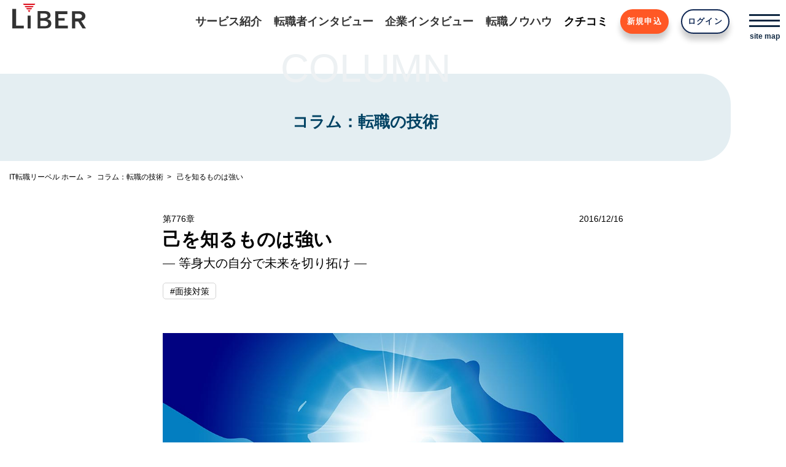

--- FILE ---
content_type: text/html; charset=UTF-8
request_url: https://www.liber.co.jp/job-change-column/column776/
body_size: 46493
content:
<!DOCTYPE html>

<html class="no-js" lang="ja">
  <head>
    <meta charset="UTF-8">
    <meta name="viewport" content="width=device-width, initial-scale=1.0" >
          <title>己を知るものは強い | コラム：転職の技術 | IT転職 エージェント リーベル</title>
      <meta name="keywords" content="IT転職,IT,転職,コンサル,人材紹介,転職エージェント,コラム,ノウハウ,リーベル,強み,弱み">
      <meta name="description" content="先日、ご支援していた方が、ある企業の内定を勝ち取りました。その方は、新卒時はITではない企業に入られた方です。ある時、手に職をつけたいと考え、一念発起してIT業界に飛び込まれました。">
      <meta property="og:site_name" content="IT転職 エージェント リーベル">
      <meta property="og:title" content="己を知るものは強い | コラム：転職の技術">
      <meta property="og:description" content="先日、ご支援していた方が、ある企業の内定を勝ち取りました。その方は、新卒時はITではない企業に入られた方です。ある時、手に職をつけたいと考え、一念発起してIT業界に飛び込まれました。">
      <meta property="og:image" content="https://www.liber.co.jp/wp-content/uploads/2022/08/column776.jpg">
      <meta property="og:url" content="https://www.liber.co.jp/job-change-column/column776/">
      <meta property="og:type" content="article">
          <link rel="shortcut icon" type="image/x-icon" href="https://www.liber.co.jp/wp-content/themes/liber/assets/images/common/favicon.ico" />
    <link rel="stylesheet" media="screen" href="https://www.liber.co.jp/wp-content/themes/liber/assets/css/front.css" />
    <link rel="stylesheet" media="screen" href="https://www.liber.co.jp/wp-content/themes/liber/assets/css/style.css?20251218" />
    <script src="https://www.liber.co.jp/wp-content/themes/liber/assets/js/front.js?7a0e92d0"></script>
    <script src="https://kit.fontawesome.com/8bba1e81b6.js" crossorigin="anonymous"></script>
<!-- Google Tag Manager -->
<script>(function(w,d,s,l,i){w[l]=w[l]||[];w[l].push({'gtm.start':
new Date().getTime(),event:'gtm.js'});var f=d.getElementsByTagName(s)[0],
j=d.createElement(s),dl=l!='dataLayer'?'&l='+l:'';j.async=true;j.src=
'https://www.googletagmanager.com/gtm.js?id='+i+dl;f.parentNode.insertBefore(j,f);
})(window,document,'script','dataLayer','GTM-KRWSXS8');</script>
<!-- End Google Tag Manager -->

    <meta name='robots' content='max-image-preview:large' />
	<style>img:is([sizes="auto" i], [sizes^="auto," i]) { contain-intrinsic-size: 3000px 1500px }</style>
	<script type="text/javascript">
/* <![CDATA[ */
window._wpemojiSettings = {"baseUrl":"https:\/\/s.w.org\/images\/core\/emoji\/16.0.1\/72x72\/","ext":".png","svgUrl":"https:\/\/s.w.org\/images\/core\/emoji\/16.0.1\/svg\/","svgExt":".svg","source":{"concatemoji":"https:\/\/www.liber.co.jp\/wp-includes\/js\/wp-emoji-release.min.js?ver=6.8.3"}};
/*! This file is auto-generated */
!function(s,n){var o,i,e;function c(e){try{var t={supportTests:e,timestamp:(new Date).valueOf()};sessionStorage.setItem(o,JSON.stringify(t))}catch(e){}}function p(e,t,n){e.clearRect(0,0,e.canvas.width,e.canvas.height),e.fillText(t,0,0);var t=new Uint32Array(e.getImageData(0,0,e.canvas.width,e.canvas.height).data),a=(e.clearRect(0,0,e.canvas.width,e.canvas.height),e.fillText(n,0,0),new Uint32Array(e.getImageData(0,0,e.canvas.width,e.canvas.height).data));return t.every(function(e,t){return e===a[t]})}function u(e,t){e.clearRect(0,0,e.canvas.width,e.canvas.height),e.fillText(t,0,0);for(var n=e.getImageData(16,16,1,1),a=0;a<n.data.length;a++)if(0!==n.data[a])return!1;return!0}function f(e,t,n,a){switch(t){case"flag":return n(e,"\ud83c\udff3\ufe0f\u200d\u26a7\ufe0f","\ud83c\udff3\ufe0f\u200b\u26a7\ufe0f")?!1:!n(e,"\ud83c\udde8\ud83c\uddf6","\ud83c\udde8\u200b\ud83c\uddf6")&&!n(e,"\ud83c\udff4\udb40\udc67\udb40\udc62\udb40\udc65\udb40\udc6e\udb40\udc67\udb40\udc7f","\ud83c\udff4\u200b\udb40\udc67\u200b\udb40\udc62\u200b\udb40\udc65\u200b\udb40\udc6e\u200b\udb40\udc67\u200b\udb40\udc7f");case"emoji":return!a(e,"\ud83e\udedf")}return!1}function g(e,t,n,a){var r="undefined"!=typeof WorkerGlobalScope&&self instanceof WorkerGlobalScope?new OffscreenCanvas(300,150):s.createElement("canvas"),o=r.getContext("2d",{willReadFrequently:!0}),i=(o.textBaseline="top",o.font="600 32px Arial",{});return e.forEach(function(e){i[e]=t(o,e,n,a)}),i}function t(e){var t=s.createElement("script");t.src=e,t.defer=!0,s.head.appendChild(t)}"undefined"!=typeof Promise&&(o="wpEmojiSettingsSupports",i=["flag","emoji"],n.supports={everything:!0,everythingExceptFlag:!0},e=new Promise(function(e){s.addEventListener("DOMContentLoaded",e,{once:!0})}),new Promise(function(t){var n=function(){try{var e=JSON.parse(sessionStorage.getItem(o));if("object"==typeof e&&"number"==typeof e.timestamp&&(new Date).valueOf()<e.timestamp+604800&&"object"==typeof e.supportTests)return e.supportTests}catch(e){}return null}();if(!n){if("undefined"!=typeof Worker&&"undefined"!=typeof OffscreenCanvas&&"undefined"!=typeof URL&&URL.createObjectURL&&"undefined"!=typeof Blob)try{var e="postMessage("+g.toString()+"("+[JSON.stringify(i),f.toString(),p.toString(),u.toString()].join(",")+"));",a=new Blob([e],{type:"text/javascript"}),r=new Worker(URL.createObjectURL(a),{name:"wpTestEmojiSupports"});return void(r.onmessage=function(e){c(n=e.data),r.terminate(),t(n)})}catch(e){}c(n=g(i,f,p,u))}t(n)}).then(function(e){for(var t in e)n.supports[t]=e[t],n.supports.everything=n.supports.everything&&n.supports[t],"flag"!==t&&(n.supports.everythingExceptFlag=n.supports.everythingExceptFlag&&n.supports[t]);n.supports.everythingExceptFlag=n.supports.everythingExceptFlag&&!n.supports.flag,n.DOMReady=!1,n.readyCallback=function(){n.DOMReady=!0}}).then(function(){return e}).then(function(){var e;n.supports.everything||(n.readyCallback(),(e=n.source||{}).concatemoji?t(e.concatemoji):e.wpemoji&&e.twemoji&&(t(e.twemoji),t(e.wpemoji)))}))}((window,document),window._wpemojiSettings);
/* ]]> */
</script>
<style id='wp-emoji-styles-inline-css' type='text/css'>

	img.wp-smiley, img.emoji {
		display: inline !important;
		border: none !important;
		box-shadow: none !important;
		height: 1em !important;
		width: 1em !important;
		margin: 0 0.07em !important;
		vertical-align: -0.1em !important;
		background: none !important;
		padding: 0 !important;
	}
</style>
<link rel='stylesheet' id='wp-block-library-css' href='https://www.liber.co.jp/wp-includes/css/dist/block-library/style.min.css?ver=6.8.3' type='text/css' media='all' />
<style id='classic-theme-styles-inline-css' type='text/css'>
/*! This file is auto-generated */
.wp-block-button__link{color:#fff;background-color:#32373c;border-radius:9999px;box-shadow:none;text-decoration:none;padding:calc(.667em + 2px) calc(1.333em + 2px);font-size:1.125em}.wp-block-file__button{background:#32373c;color:#fff;text-decoration:none}
</style>
<style id='global-styles-inline-css' type='text/css'>
:root{--wp--preset--aspect-ratio--square: 1;--wp--preset--aspect-ratio--4-3: 4/3;--wp--preset--aspect-ratio--3-4: 3/4;--wp--preset--aspect-ratio--3-2: 3/2;--wp--preset--aspect-ratio--2-3: 2/3;--wp--preset--aspect-ratio--16-9: 16/9;--wp--preset--aspect-ratio--9-16: 9/16;--wp--preset--color--black: #000000;--wp--preset--color--cyan-bluish-gray: #abb8c3;--wp--preset--color--white: #ffffff;--wp--preset--color--pale-pink: #f78da7;--wp--preset--color--vivid-red: #cf2e2e;--wp--preset--color--luminous-vivid-orange: #ff6900;--wp--preset--color--luminous-vivid-amber: #fcb900;--wp--preset--color--light-green-cyan: #7bdcb5;--wp--preset--color--vivid-green-cyan: #00d084;--wp--preset--color--pale-cyan-blue: #8ed1fc;--wp--preset--color--vivid-cyan-blue: #0693e3;--wp--preset--color--vivid-purple: #9b51e0;--wp--preset--gradient--vivid-cyan-blue-to-vivid-purple: linear-gradient(135deg,rgba(6,147,227,1) 0%,rgb(155,81,224) 100%);--wp--preset--gradient--light-green-cyan-to-vivid-green-cyan: linear-gradient(135deg,rgb(122,220,180) 0%,rgb(0,208,130) 100%);--wp--preset--gradient--luminous-vivid-amber-to-luminous-vivid-orange: linear-gradient(135deg,rgba(252,185,0,1) 0%,rgba(255,105,0,1) 100%);--wp--preset--gradient--luminous-vivid-orange-to-vivid-red: linear-gradient(135deg,rgba(255,105,0,1) 0%,rgb(207,46,46) 100%);--wp--preset--gradient--very-light-gray-to-cyan-bluish-gray: linear-gradient(135deg,rgb(238,238,238) 0%,rgb(169,184,195) 100%);--wp--preset--gradient--cool-to-warm-spectrum: linear-gradient(135deg,rgb(74,234,220) 0%,rgb(151,120,209) 20%,rgb(207,42,186) 40%,rgb(238,44,130) 60%,rgb(251,105,98) 80%,rgb(254,248,76) 100%);--wp--preset--gradient--blush-light-purple: linear-gradient(135deg,rgb(255,206,236) 0%,rgb(152,150,240) 100%);--wp--preset--gradient--blush-bordeaux: linear-gradient(135deg,rgb(254,205,165) 0%,rgb(254,45,45) 50%,rgb(107,0,62) 100%);--wp--preset--gradient--luminous-dusk: linear-gradient(135deg,rgb(255,203,112) 0%,rgb(199,81,192) 50%,rgb(65,88,208) 100%);--wp--preset--gradient--pale-ocean: linear-gradient(135deg,rgb(255,245,203) 0%,rgb(182,227,212) 50%,rgb(51,167,181) 100%);--wp--preset--gradient--electric-grass: linear-gradient(135deg,rgb(202,248,128) 0%,rgb(113,206,126) 100%);--wp--preset--gradient--midnight: linear-gradient(135deg,rgb(2,3,129) 0%,rgb(40,116,252) 100%);--wp--preset--font-size--small: 13px;--wp--preset--font-size--medium: 20px;--wp--preset--font-size--large: 36px;--wp--preset--font-size--x-large: 42px;--wp--preset--spacing--20: 0.44rem;--wp--preset--spacing--30: 0.67rem;--wp--preset--spacing--40: 1rem;--wp--preset--spacing--50: 1.5rem;--wp--preset--spacing--60: 2.25rem;--wp--preset--spacing--70: 3.38rem;--wp--preset--spacing--80: 5.06rem;--wp--preset--shadow--natural: 6px 6px 9px rgba(0, 0, 0, 0.2);--wp--preset--shadow--deep: 12px 12px 50px rgba(0, 0, 0, 0.4);--wp--preset--shadow--sharp: 6px 6px 0px rgba(0, 0, 0, 0.2);--wp--preset--shadow--outlined: 6px 6px 0px -3px rgba(255, 255, 255, 1), 6px 6px rgba(0, 0, 0, 1);--wp--preset--shadow--crisp: 6px 6px 0px rgba(0, 0, 0, 1);}:where(.is-layout-flex){gap: 0.5em;}:where(.is-layout-grid){gap: 0.5em;}body .is-layout-flex{display: flex;}.is-layout-flex{flex-wrap: wrap;align-items: center;}.is-layout-flex > :is(*, div){margin: 0;}body .is-layout-grid{display: grid;}.is-layout-grid > :is(*, div){margin: 0;}:where(.wp-block-columns.is-layout-flex){gap: 2em;}:where(.wp-block-columns.is-layout-grid){gap: 2em;}:where(.wp-block-post-template.is-layout-flex){gap: 1.25em;}:where(.wp-block-post-template.is-layout-grid){gap: 1.25em;}.has-black-color{color: var(--wp--preset--color--black) !important;}.has-cyan-bluish-gray-color{color: var(--wp--preset--color--cyan-bluish-gray) !important;}.has-white-color{color: var(--wp--preset--color--white) !important;}.has-pale-pink-color{color: var(--wp--preset--color--pale-pink) !important;}.has-vivid-red-color{color: var(--wp--preset--color--vivid-red) !important;}.has-luminous-vivid-orange-color{color: var(--wp--preset--color--luminous-vivid-orange) !important;}.has-luminous-vivid-amber-color{color: var(--wp--preset--color--luminous-vivid-amber) !important;}.has-light-green-cyan-color{color: var(--wp--preset--color--light-green-cyan) !important;}.has-vivid-green-cyan-color{color: var(--wp--preset--color--vivid-green-cyan) !important;}.has-pale-cyan-blue-color{color: var(--wp--preset--color--pale-cyan-blue) !important;}.has-vivid-cyan-blue-color{color: var(--wp--preset--color--vivid-cyan-blue) !important;}.has-vivid-purple-color{color: var(--wp--preset--color--vivid-purple) !important;}.has-black-background-color{background-color: var(--wp--preset--color--black) !important;}.has-cyan-bluish-gray-background-color{background-color: var(--wp--preset--color--cyan-bluish-gray) !important;}.has-white-background-color{background-color: var(--wp--preset--color--white) !important;}.has-pale-pink-background-color{background-color: var(--wp--preset--color--pale-pink) !important;}.has-vivid-red-background-color{background-color: var(--wp--preset--color--vivid-red) !important;}.has-luminous-vivid-orange-background-color{background-color: var(--wp--preset--color--luminous-vivid-orange) !important;}.has-luminous-vivid-amber-background-color{background-color: var(--wp--preset--color--luminous-vivid-amber) !important;}.has-light-green-cyan-background-color{background-color: var(--wp--preset--color--light-green-cyan) !important;}.has-vivid-green-cyan-background-color{background-color: var(--wp--preset--color--vivid-green-cyan) !important;}.has-pale-cyan-blue-background-color{background-color: var(--wp--preset--color--pale-cyan-blue) !important;}.has-vivid-cyan-blue-background-color{background-color: var(--wp--preset--color--vivid-cyan-blue) !important;}.has-vivid-purple-background-color{background-color: var(--wp--preset--color--vivid-purple) !important;}.has-black-border-color{border-color: var(--wp--preset--color--black) !important;}.has-cyan-bluish-gray-border-color{border-color: var(--wp--preset--color--cyan-bluish-gray) !important;}.has-white-border-color{border-color: var(--wp--preset--color--white) !important;}.has-pale-pink-border-color{border-color: var(--wp--preset--color--pale-pink) !important;}.has-vivid-red-border-color{border-color: var(--wp--preset--color--vivid-red) !important;}.has-luminous-vivid-orange-border-color{border-color: var(--wp--preset--color--luminous-vivid-orange) !important;}.has-luminous-vivid-amber-border-color{border-color: var(--wp--preset--color--luminous-vivid-amber) !important;}.has-light-green-cyan-border-color{border-color: var(--wp--preset--color--light-green-cyan) !important;}.has-vivid-green-cyan-border-color{border-color: var(--wp--preset--color--vivid-green-cyan) !important;}.has-pale-cyan-blue-border-color{border-color: var(--wp--preset--color--pale-cyan-blue) !important;}.has-vivid-cyan-blue-border-color{border-color: var(--wp--preset--color--vivid-cyan-blue) !important;}.has-vivid-purple-border-color{border-color: var(--wp--preset--color--vivid-purple) !important;}.has-vivid-cyan-blue-to-vivid-purple-gradient-background{background: var(--wp--preset--gradient--vivid-cyan-blue-to-vivid-purple) !important;}.has-light-green-cyan-to-vivid-green-cyan-gradient-background{background: var(--wp--preset--gradient--light-green-cyan-to-vivid-green-cyan) !important;}.has-luminous-vivid-amber-to-luminous-vivid-orange-gradient-background{background: var(--wp--preset--gradient--luminous-vivid-amber-to-luminous-vivid-orange) !important;}.has-luminous-vivid-orange-to-vivid-red-gradient-background{background: var(--wp--preset--gradient--luminous-vivid-orange-to-vivid-red) !important;}.has-very-light-gray-to-cyan-bluish-gray-gradient-background{background: var(--wp--preset--gradient--very-light-gray-to-cyan-bluish-gray) !important;}.has-cool-to-warm-spectrum-gradient-background{background: var(--wp--preset--gradient--cool-to-warm-spectrum) !important;}.has-blush-light-purple-gradient-background{background: var(--wp--preset--gradient--blush-light-purple) !important;}.has-blush-bordeaux-gradient-background{background: var(--wp--preset--gradient--blush-bordeaux) !important;}.has-luminous-dusk-gradient-background{background: var(--wp--preset--gradient--luminous-dusk) !important;}.has-pale-ocean-gradient-background{background: var(--wp--preset--gradient--pale-ocean) !important;}.has-electric-grass-gradient-background{background: var(--wp--preset--gradient--electric-grass) !important;}.has-midnight-gradient-background{background: var(--wp--preset--gradient--midnight) !important;}.has-small-font-size{font-size: var(--wp--preset--font-size--small) !important;}.has-medium-font-size{font-size: var(--wp--preset--font-size--medium) !important;}.has-large-font-size{font-size: var(--wp--preset--font-size--large) !important;}.has-x-large-font-size{font-size: var(--wp--preset--font-size--x-large) !important;}
:where(.wp-block-post-template.is-layout-flex){gap: 1.25em;}:where(.wp-block-post-template.is-layout-grid){gap: 1.25em;}
:where(.wp-block-columns.is-layout-flex){gap: 2em;}:where(.wp-block-columns.is-layout-grid){gap: 2em;}
:root :where(.wp-block-pullquote){font-size: 1.5em;line-height: 1.6;}
</style>
<link rel='stylesheet' id='contact-form-7-css' href='https://www.liber.co.jp/wp-content/plugins/contact-form-7/includes/css/styles.css?ver=6.1' type='text/css' media='all' />
<link rel="https://api.w.org/" href="https://www.liber.co.jp/wp-json/" /><link rel="EditURI" type="application/rsd+xml" title="RSD" href="https://www.liber.co.jp/xmlrpc.php?rsd" />
<meta name="generator" content="WordPress 6.8.3" />
<link rel="canonical" href="https://www.liber.co.jp/job-change-column/column776/" />
<link rel='shortlink' href='https://www.liber.co.jp/?p=1526' />
<link rel="alternate" title="oEmbed (JSON)" type="application/json+oembed" href="https://www.liber.co.jp/wp-json/oembed/1.0/embed?url=https%3A%2F%2Fwww.liber.co.jp%2Fjob-change-column%2Fcolumn776%2F" />
<link rel="alternate" title="oEmbed (XML)" type="text/xml+oembed" href="https://www.liber.co.jp/wp-json/oembed/1.0/embed?url=https%3A%2F%2Fwww.liber.co.jp%2Fjob-change-column%2Fcolumn776%2F&#038;format=xml" />
  </head>

  <body class="wp-singular job-change-column-template-default single single-job-change-column postid-1526 wp-theme-liber">
    <!-- Google Tag Manager (noscript) -->
    <noscript><iframe src="https://www.googletagmanager.com/ns.html?id=GTM-KRWSXS8"
    height="0" width="0" style="display:none;visibility:hidden"></iframe></noscript>
    <!-- End Google Tag Manager (noscript) -->

    <div id="fb-root"></div>
    <script async defer crossorigin="anonymous" src="https://connect.facebook.net/ja_JP/sdk.js#xfbml=1&version=v14.0" nonce="d2TdmhHA"></script>
    
    <iframe src="/ex_header" frameborder="0" class="w-header-iframe"></iframe>
    <div class="wrapper">
    

<main class="w-main-area">
<div class="w-content-top-noimage"><div class="w-content-top-noimage-text"><div class="w-content-top-noimage-text__label">COLUMN</div><div class="w-content-top-noimage-text__title">コラム：転職の技術</div></div></div>

    <div class="w-bread-crumb">
      <ol>
        <li><a href="/">IT転職リーベル ホーム</a></li>
        <li><a href="https://www.liber.co.jp/job-change-column/">コラム：転職の技術</a></li>
                <li>己を知るものは強い</li>
      </ol>
    </div>


    <div class="w-content-width">

      <article class="w-article">
        <div class="w-article-head w-article-column-head">
          <div class="job-change-column-head">
            <div class="job-change-column-head__number">第776章</div>
            <div class="job-change-column-head__date">2016/12/16</div>
          </div>
          <h1 class="w-article-column-title">己を知るものは強い</h1>
                    <h2 class="w-article-column-subtitle">— 等身大の自分で未来を切り拓け —</h2>
                    <ul class="w-tags-list"><li><a href="https://www.liber.co.jp/tag/%e9%9d%a2%e6%8e%a5%e5%af%be%e7%ad%96/">#面接対策</a></li></ul>         </div>
        <div class="w-article-body">
        <div class="w-article-thumbnail"><img width="1024" height="683" src="https://www.liber.co.jp/wp-content/uploads/2022/08/column776.jpg" class="attachment-post-thumbnail size-post-thumbnail wp-post-image" alt="" decoding="async" fetchpriority="high" srcset="https://www.liber.co.jp/wp-content/uploads/2022/08/column776.jpg 1024w, https://www.liber.co.jp/wp-content/uploads/2022/08/column776-360x240.jpg 360w, https://www.liber.co.jp/wp-content/uploads/2022/08/column776-768x512.jpg 768w" sizes="(max-width: 1024px) 100vw, 1024px" /></div>
          <div class="w-article-content"><h2 class="detail_sttl">自分自身をよく知ること</h2>
<p>先日、ご支援していた方が、ある企業の内定を勝ち取りました。<br />
その方は、新卒時はITではない企業に入られた方です。ある時、手に職をつけたいと考え、一念発起してIT業界に飛び込まれました。IT業界での1社目はヘルプデスク、2社目はインフラの運用監視、3社目では運用のリーダー、プロジェクトマネージャーにまでなりました。転職により確実にステップアップをしてきておられます。</p>
<p>そして今回、インフラ業界でも最高峰クラスの企業から内定を得て、転職することになりました。次は、導入経験や技術経験ができるポジションであり、今回もステップアップとなる転職になっています。</p>
<p>通常、この方のご経験では、導入案件の多いこの企業に入ることは困難です。それでも内定を勝ち取れたのには理由があります。それは、自分自身のことをよく知っていた事だと考えています。</p>
<h2 class="detail_sttl">強みと弱みを正確に把握していた</h2>
<p>まず、この方の良かったところは、ご自身の強みと弱みを正確に把握していたことにあります。</p>
<p>強みとしては、プロジェクトマネージャーの経験や運用設計の経験でした。多くのメンバーを率いておられたことや、運用といっても運用作業をひたすらしていたわけではなく、運用改善や業務設計をしてこられていました。</p>
<p>弱みとしては、技術経験と導入プロジェクトの経験が少ない点でした。結構、この弱みを隠そうとする人が多いのですが、この方は見栄を張ることなく話をして下さいました。</p>
<p>何が良かったかといえば、エージェントとして適切な提案ができたことと、企業側も変な期待をせずに検討ができたことです。強みと弱みが正確に分からないと、求人のご提案のピントがずれてしまいますし、選考に進んでも、企業側の期待に満たないという理由で面接で落ちてしまいます。正直かつ正確に強みと弱みをお話し頂けたことが、アンマッチの防止に繋がりました。</p>
<h2 class="detail_sttl">現実的なキャリアを知っていた</h2>
<p>次に、自分がやりたいことをどうやって成し遂げるかについて、現実的なキャリアイメージを持っておられたところも良い点でした。</p>
<p>転職後は、技術に触れる・構築に関わる、の2つを成し遂げたいとお考えでしたが、それをいきなり出来るとは思わず、あくまで中途採用は即戦力採用であること、年齢が高めの自分の場合はより高い即戦力性が求められることを自覚しておられました。</p>
<p>そして、転職直後は、まずは運用側のPMで活躍したい、その中で技術を獲得し、将来的に導入側に関わりたいという、自分自身のバックグラウンドを踏まえた上での現実的なキャリアイメージをお持ちでした。</p>
<p>この冷静な判断に基づくキャリアイメージが今回企業より評価されました。技術はまだまだだけど、この人なら地に足をつけて成長していけるだろうと判断して頂けました。</p>
<h2 class="detail_sttl">等身大の自分を見せることが結局自分のためになる</h2>
<p>転職活動では、少しでもいい立場で働きたいと思う余り、等身大の自分よりも自分を大きく見せがちです。それでたまたま内定・入社となる例もあるため、つい自分もと思う気持ちも良く分かります。</p>
<p>ただ、企業の面接官は多くの候補者に会ってきており、会ってきた人が多い方ほど、等身大でない方に違和感を覚え、鋭く突っ込んで聞いてきます。そこで経験を大げさに言っていたことがばれると、この人は信用できない人だと見なされてしまい、他の経験がいくら良くても選考に通過することが難しくなります。</p>
<p>もちろん、面接はアピールをしなければならないため、謙虚過ぎるのは良くありません。自分は雇う価値があるということを分かって貰うためには、それ相応の言い回しは必要です。ただ、その時も、事実を如何に伝えるかがポイントであって、経験していないことをさも経験したかの様に言ってはいけません。</p>
<p>お互いのニーズが合致するかどうかをお互いが確かめ合うのが面接です。己を知り、できることとできないことを冷静に認識した上で、変な齟齬の無いように、きちんと自らについて話をしてください。そうすることで、ご自身にとって最もよい未来を切り拓くことができると思います。</p>
<p>なお、仮に自分を大きく見せて質問攻めを乗り切って入社できたとしても、自分の実力とアサインされる業務のレベルにギャップがある事実は厳然として存在します。変に入社前の期待値が高い分、実力がそれほどでもないと分かった時の周りの評価は酷いものになってしまい、リカバリーに通常以上の時間と労力が必要となります。入社後のことを考えても、面接では等身大で話をすることが、最終的にご自身にとって良い結果となるということを覚えておいて頂ければと思います。</p>
</div>
          <div class="w-cta-area"></div>                <div class="w-column-author">
        <div class="w-column-author__name">筆者　田中 祐介</div>
        <dl class="w-column-author__case">
          <dt>コンサルタント実績</dt>
          <dd>
            <ul>
              <li>
                RECRUIT DIRECT SCOUT HEADHUNTER AWARD 2025　ＩＴ部門・決定率部門　第１位<br>
                <a href="https://directscout.recruit.co.jp/contents/article/28700/" target="_blank">https://directscout.recruit.co.jp/contents/article/28700/</a>
              </li>
              <li>
                リクルートダイレクトスカウトの特集記事<br>
                『転職は、自分らしく生きるための手段。心から納得できる道を、ともに見つけるパートナーであり続けたい』<br>
                <a href="https://directscout.recruit.co.jp/contents/article/28895/" target="_blank">https://directscout.recruit.co.jp/contents/article/28895/</a>
              </li>
              <li>
                @ITに掲載中『エージェント徹底活用法』<br>
                <a href="https://atmarkit.itmedia.co.jp/ait/kw/how2use_agent.html" target="_blank">https://atmarkit.itmedia.co.jp/ait/kw/how2use_agent.html</a>
              </li>
              <li>
                経済産業省の研究会に参加<br>
                <a href="https://warp.da.ndl.go.jp/info:ndljp/pid/11457937/www.meti.go.jp/policy/it_policy/jinzai/27FY/ITjinzai_report_1.pdf" target="_blank">https://warp.da.ndl.go.jp/info:ndljp/pid/11457937/www.meti.go.jp/policy/it_policy/jinzai/27FY/ITjinzai_report_1.pdf</a>
              </li>
            </ul>
          </dd>
          <dt>＃関連記事</dt>
          <dd>
            <ul>
              <li>
                転職成功者の声　／　K.Eさん（株式会社NTTデータ）<br />
                <a href="/success-interview/int135/" target="_blank">https://www.liber.co.jp/success-interview/int135/</a>
              </li>
              <li>
                転職成功者の声　／　S.Nさん（株式会社野村総合研究所（NRI））<br />
                <a href="/success-interview/int147/" target="_blank">https://www.liber.co.jp/success-interview/int147/</a>
              </li>
              <li>
                転職成功者の声　／　K.Sさん（株式会社電通総研）<br />
                <a href="/success-interview/int054/" target="_blank">https://www.liber.co.jp/success-interview/int054/</a>
              </li>
              <li>
                転職成功者の声　／　T.Sさん（株式会社インターネットイニシアティブ（IIJ））<br />
                <a href="/success-interview/int085/" target="_blank">https://www.liber.co.jp/success-interview/int085/</a>
              </li>
              <li>
                転職成功者の声　／　A.Aさん（アビームコンサルティング株式会社）<br />
                <a href="/success-interview/int103/" target="_blank">https://www.liber.co.jp/success-interview/int103/</a>
              </li>
              <li>
                転職成功者の声　／　M.Mさん（PwCコンサルティング合同会社）<br />
                <a href="/success-interview/int072/" target="_blank">https://www.liber.co.jp/success-interview/int072/</a>
              </li>
              <li>
                転職成功者の声　／　A.Tさん（PwC Japan有限責任監査法人）<br />
                <a href="/success-interview/int105/" target="_blank">https://www.liber.co.jp/success-interview/int105/</a>
              </li>
              <li>
                転職成功者の声　／　T.Yさん（デロイト トーマツ リスクアドバイザリー合同会社（DTRA））<br />
                <a href="/success-interview/int152/" target="_blank">https://www.liber.co.jp/success-interview/int152/</a>
              </li>
              <li>
                転職成功者の声　／　T.Yさん（デロイト トーマツ ウェブサービス株式会社（DWS））<br />
                <a href="/success-interview/int153/" target="_blank">https://www.liber.co.jp/success-interview/int153/</a>
              </li>
              <li>
                転職成功者の声　／　S.Tさん（株式会社三菱UFJ銀行）<br />
                <a href="/success-interview/int144/" target="_blank">https://www.liber.co.jp/success-interview/int144/</a>
              </li>
              <li>
                ITプロフェッショナル対談　／　NRIデジタル株式会社<br />
                <a href="/it-pro-talk/008-01/" target="_blank">https://www.liber.co.jp/it-pro-talk/008-01/</a>
              </li>
              <li>
                ITプロフェッショナル対談　／　株式会社NTTデータ　金融技術戦略推進部（金融事業推進部 技術戦略推進部）<br />
                <a href="/it-pro-talk/007-01/" target="_blank">https://www.liber.co.jp/it-pro-talk/007-01/</a>
              </li>
              <li>
                ITプロフェッショナル対談　／　アビームコンサルティング株式会社　産業金融コンサルタント<br />
                <a href="/it-pro-talk/003-01/" target="_blank">https://www.liber.co.jp/it-pro-talk/003-01/</a>
              </li>
              <li>
                ITプロフェッショナル対談　／　PwCコンサルティング合同会社<br />
                <a href="/it-pro-talk/009-01/" target="_blank">https://www.liber.co.jp/it-pro-talk/009-01/</a>
              </li>
            </ul>
          </dd>
        </dl>
      </div>        </div>
        <div class="w-article-foot">
<ul class="w-tags-list"><li><a href="https://www.liber.co.jp/tag/%e9%9d%a2%e6%8e%a5%e5%af%be%e7%ad%96/">#面接対策</a></li></ul>     <div class="article-sns">
      <div class="article-sns__fb"><div class="fb-like" data-href="https://www.liber.co.jp/job-change-column/column776/" data-width="" data-layout="button_count" data-action="like" data-size="small" data-share="false"></div></div>
      <div class="article-sns__tw"><a href="https://twitter.com/share" class="twitter-share-button" data-url="" data-text="" data-count="horizontal" data-lang="ja">Tweet</a><script>!function(d,s,id){var js,fjs=d.getElementsByTagName(s)[0],p=/^http:/.test(d.location)?'http':'https';if(!d.getElementById(id)){js=d.createElement(s);js.id=id;js.src=p+'://platform.twitter.com/widgets.js';fjs.parentNode.insertBefore(js,fjs);}}(document, 'script', 'twitter-wjs');</script></div>
    </div>    <div class="w-prev-next">
      <div class="w-prev-next__prev w-arrow__prev"><a href="https://www.liber.co.jp/job-change-column/column775/" rel="prev">前の記事へ</a></div>
      <div class="w-prev-next__next w-arrow__next"><a href="https://www.liber.co.jp/job-change-column/column777/" rel="next">次の記事へ</a></div>
    </div>        </div>
      </article>
      <section class="w-article-relation">
        <h2 class="w-article-relation__title">関連記事</h2>
        <ul class="w-article-relation__list w-articles-list">
                  <li class="w-articles-item"><a href="https://www.liber.co.jp/job-change-column/column774/">
            <div class="w-articles-item__pic"><img width="360" height="240" src="https://www.liber.co.jp/wp-content/uploads/2022/08/column774-360x240.jpg" class="attachment-medium size-medium wp-post-image" alt="" decoding="async" srcset="https://www.liber.co.jp/wp-content/uploads/2022/08/column774-360x240.jpg 360w, https://www.liber.co.jp/wp-content/uploads/2022/08/column774-768x512.jpg 768w, https://www.liber.co.jp/wp-content/uploads/2022/08/column774.jpg 1024w" sizes="(max-width: 360px) 100vw, 360px" /></div>
            <div class="w-articles-item__number w-articles-item__text">第774章</div>
            <div class="w-articles-item__title w-articles-item__text">働く姿をイメージ出来るか</div>
          </a></li>
                  <li class="w-articles-item"><a href="https://www.liber.co.jp/job-change-column/column759/">
            <div class="w-articles-item__pic"><img width="360" height="240" src="https://www.liber.co.jp/wp-content/uploads/2022/08/column759-360x240.jpg" class="attachment-medium size-medium wp-post-image" alt="" decoding="async" srcset="https://www.liber.co.jp/wp-content/uploads/2022/08/column759-360x240.jpg 360w, https://www.liber.co.jp/wp-content/uploads/2022/08/column759-768x512.jpg 768w, https://www.liber.co.jp/wp-content/uploads/2022/08/column759.jpg 1024w" sizes="(max-width: 360px) 100vw, 360px" /></div>
            <div class="w-articles-item__number w-articles-item__text">第759章</div>
            <div class="w-articles-item__title w-articles-item__text">等身大の自分を見せる</div>
          </a></li>
                  <li class="w-articles-item"><a href="https://www.liber.co.jp/job-change-column/column670/">
            <div class="w-articles-item__pic"><img width="360" height="223" src="https://www.liber.co.jp/wp-content/uploads/2022/08/column670-360x223.gif" class="attachment-medium size-medium wp-post-image" alt="" decoding="async" loading="lazy" /></div>
            <div class="w-articles-item__number w-articles-item__text">第670章</div>
            <div class="w-articles-item__title w-articles-item__text">意欲はその場で見せるものではなく、積み上げるもの</div>
          </a></li>
                </ul>
      </section>
      <div class="w-arrow w-arrow__prev w-btn__back"><a href="/job-change-column/">記事の一覧に戻る</a></div>
    </div>

    <section class="w-post-search w-content-width">

<section class="w-search-keyword">
  <form action="https://www.liber.co.jp">
    <input name="s" id="s" type="text" value="" placeholder="キーワード検索" class="w-search-keyword__input" value="">
    <input type="hidden" value="success-interview" name="post_type[]" id="post_type[]">
    <input type="hidden" value="success-story" name="post_type[]" id="post_type[]">
    <input type="hidden" value="corporate-interview" name="post_type[]" id="post_type[]">
    <input type="hidden" value="it-pro-talk" name="post_type[]" id="post_type[]">
    <input type="hidden" value="it-career-labratory" name="post_type[]" id="post_type[]">
    <input type="hidden" value="kenzo" name="post_type[]" id="post_type[]">
    <input type="hidden" value="psychology" name="post_type[]" id="post_type[]">
    <input type="hidden" value="noname-ccie" name="post_type[]" id="post_type[]">
    <input type="hidden" value="job-change-column" name="post_type[]" id="post_type[]">
    <input type="hidden" value="job-change-manual" name="post_type[]" id="post_type[]">
    <input type="hidden" value="ml" name="post_type[]" id="post_type[]">
    <button type="submit" class="w-search-keyword__btn"><img src="https://www.liber.co.jp/wp-content/themes/liber/assets/images/common/search.svg" alt=""></button>
  </form>
</section>
<section class="w-search-tag">
  <div class="w-search-tag__title">注目のキーワード：</div>
  <ul class="w-tags-list">
	<li class="cat-item cat-item-112"><a href="https://www.liber.co.jp/tag/%e9%9d%a2%e6%8e%a5%e5%af%be%e7%ad%96/">#面接対策</a>
</li>
	<li class="cat-item cat-item-119"><a href="https://www.liber.co.jp/tag/%e3%82%ad%e3%83%a3%e3%83%aa%e3%82%a2%e3%81%ae%e6%82%a9%e3%81%bf/">#キャリアの悩み</a>
</li>
	<li class="cat-item cat-item-114"><a href="https://www.liber.co.jp/tag/it%e8%81%b7%e7%a8%ae/">#IT職種</a>
</li>
	<li class="cat-item cat-item-128"><a href="https://www.liber.co.jp/tag/%e8%bb%a2%e8%81%b7%e6%b4%bb%e5%8b%95%e3%81%ae%e9%80%b2%e3%82%81%e6%96%b9/">#転職活動の進め方</a>
</li>
	<li class="cat-item cat-item-105"><a href="https://www.liber.co.jp/tag/%e3%82%b9%e3%82%ad%e3%83%ab%e3%82%a2%e3%83%83%e3%83%97/">#スキルアップ</a>
</li>
	<li class="cat-item cat-item-129"><a href="https://www.liber.co.jp/tag/it%e6%a5%ad%e7%95%8c%e3%81%ae%e6%bd%ae%e6%b5%81/">#IT業界の潮流</a>
</li>
	<li class="cat-item cat-item-120"><a href="https://www.liber.co.jp/tag/%e8%bb%a2%e8%81%b7%e3%81%ae%e6%82%a9%e3%81%bf/">#転職の悩み</a>
</li>
	<li class="cat-item cat-item-111"><a href="https://www.liber.co.jp/tag/%e5%b1%a5%e6%ad%b4%e6%9b%b8%e3%83%bb%e8%81%b7%e5%8b%99%e7%b5%8c%e6%ad%b4%e6%9b%b8/">#履歴書・職務経歴書</a>
</li>
	<li class="cat-item cat-item-144"><a href="https://www.liber.co.jp/tag/%e8%87%aa%e5%b7%b1%e7%a0%94%e9%91%bd/">#自己研鑽</a>
</li>
	<li class="cat-item cat-item-126"><a href="https://www.liber.co.jp/tag/%e8%bb%a2%e8%81%b7%e3%82%a8%e3%83%bc%e3%82%b8%e3%82%a7%e3%83%b3%e3%83%88/">#転職エージェント</a>
</li>
  </ul>
</section>
    </section>



      <footer id="footer" class="outer-block footer pt30">
                <div class="btn-copy">登録は1分で完了</div>
        <div class="center mb30">
          <a class="btn btn-touroku-banntn" href="/applicants/sign_up"><i class="fa far fa-file-alt mr-2"></i>転職支援サービス申込み</a>
        </div>
                <div class="inner-block w90pc80">
          <div class="company center mb50">
            <a class="logo" href="/">
              <img src="https://www.liber.co.jp/wp-content/themes/liber/assets/images/common/logo.svg" /></a>
            <div class="snsbtniti">
              <div><a href="https://twitter.com/liber_jp" class="flow_button"><i class="fab fa-brands fa-x-twitter"></i></a></div>
              <div><a href="https://www.facebook.com/it.pro.world" class="flow_button"><i class="fab fa-square-facebook"></i></a></div>
              <div><a href="https://page.line.me/387qnhvz?openQrModal=true" class="flow_button"><i class="fab fa-line"></i></a></div>
            </div>
          </div>
          <div class="cont">
            <div class="cont-item">
              <div class="nav">
                <div class="opens">
                  <div class="ttl titles"><span>サービス紹介</span></div>
                  <ul class="boxs">
                    <li class=""><a href="/start/">- 転職が初めての方へ</a></li>
                    <li><a href="/advantage/">- リーベルの強み</a></li>
                    <li><a href="/flow/">- 無料転職サポートの流れ</a></li>
                    <li><a href="/data/">- データでみる転職実績</a></li>
                    <li><a href="/consultants/">- コンサルタント紹介</a></li>
                    <li><a href="/open_companies">- 公開求人掲載企業</a></li>
                    <li><a href="/service-faq/">- よくあるご質問</a></li>
                    <li><a href="/friend-introduce/">- ご友人紹介キャンペーン</a></li>
                  </ul>
                </div>
                <div class="opens">
                  <div class="ttl titles"><span>転職者インタビュー</span></div>
                  <ul class="boxs">
                    <li><a href="/success-interview/">- 転職成功者の声</a></li>
                    <li><a href="/success-story/">- 転職者たちの「今」</a></li>
                    <li><a href="/review/">- クチコミ</a></li>
                  </ul>
                  <div class="ttl titles"><span>企業インタビュー</span></div>
                  <ul class="boxs">
                    <li><a href="/corporate-interview/">- 注目企業インタビュー</a></li>
                    <li><a href="/it-pro-talk/">- ITプロフェッショナル対談</a></li>
                  </ul>
                </div>
              </div>
            </div>
            <div class="cont-item">
              <div class="nav">
                <div class="opens">
                  <div class="ttl titles"><span>転職ノウハウ</span></div>
                  <ul class="boxs">
                    <li><a href="/knowhow/">- 転職ノウハウ</a></li>
                    <li><a href="/it-career-laboratory/">- IT業界職種研究</a></li>
                    <li><a href="/job-change-column/">- コラム：転職の技術</a></li>
                    <li><a href="/job-change-manual/">- 転職マニュアル</a></li>
                    <li><a href="/knowhow/rireki/">- 履歴書フォーム</a></li>
                    <li><a href="/knowhow/shokureki/">- 職務経歴書フォーム</a></li>
                    <li><a href="/knowhow/resignation/">- 退職マニュアル</a></li>
                    <li><a href="/knowhow/mensetsu/">- 面接の心得</a></li>
                    <li><a href="/job-change-faq/">- 転職FAQ</a></li>
                  </ul>
                </div>
                <div class="opens">
                  <div class="ttl titles"><span>コラム／記事</span></div>
                  <ul class="boxs">
                    <li><a href="/kenzo/">- ケンゾウの戦略コンサル物語</a></li>
                    <li><a href="/psychology/">- 心理学から学ぶビジネスパーソンの新・仕事術</a></li>
                    <li><a href="/noname-ccie/">- CCIEホルダーのなめらぼ</a></li>
                  </ul>
                </div>
              </div>

            </div>
            <div class="cont-item">
              <div class="nav">
                <div class="opens">
                  <div class="ttl titles"><span>会社案内</span></div>
                  <ul class="boxs">
                    <li><a href="/aboutus/">- リーベルについて</a></li>
                    <li><a href="/outline/">- 会社概要</a></li>
                    <li><a href="/access/">- アクセスマップ</a></li>
                    <li><a href="/news-release/">- ニュースリリース</a></li>
                    <li><a href="/recruit/">- 採用情報</a></li>
                    <li><a href="/terms/">- 利用規約</a></li>
                    <li><a href="/privacy-policy/">- プライバシーポリシー</a></li>
                    <li><a href="/social-media-policy/">- ソーシャルメディアポリシー</a></li>
                    <li><a href="/contact/">- お問い合わせ</a></li>
                    <li><a href="/client/">- 採用企業の皆様へ</a></li>
                  </ul>
                </div>
              </div>
            </div>
          </div>
        </div>
        <div class="copyright right"> COPYRIGHT © LiBER Co.,Ltd. All rights Reserved. </div>
      </footer>
    </main>

    <script type="speculationrules">
{"prefetch":[{"source":"document","where":{"and":[{"href_matches":"\/*"},{"not":{"href_matches":["\/wp-*.php","\/wp-admin\/*","\/wp-content\/uploads\/*","\/wp-content\/*","\/wp-content\/plugins\/*","\/wp-content\/themes\/liber\/*","\/*\\?(.+)"]}},{"not":{"selector_matches":"a[rel~=\"nofollow\"]"}},{"not":{"selector_matches":".no-prefetch, .no-prefetch a"}}]},"eagerness":"conservative"}]}
</script>
<script type="text/javascript" src="https://www.liber.co.jp/wp-includes/js/dist/hooks.min.js?ver=4d63a3d491d11ffd8ac6" id="wp-hooks-js"></script>
<script type="text/javascript" src="https://www.liber.co.jp/wp-includes/js/dist/i18n.min.js?ver=5e580eb46a90c2b997e6" id="wp-i18n-js"></script>
<script type="text/javascript" id="wp-i18n-js-after">
/* <![CDATA[ */
wp.i18n.setLocaleData( { 'text direction\u0004ltr': [ 'ltr' ] } );
/* ]]> */
</script>
<script type="text/javascript" src="https://www.liber.co.jp/wp-content/plugins/contact-form-7/includes/swv/js/index.js?ver=6.1" id="swv-js"></script>
<script type="text/javascript" id="contact-form-7-js-translations">
/* <![CDATA[ */
( function( domain, translations ) {
	var localeData = translations.locale_data[ domain ] || translations.locale_data.messages;
	localeData[""].domain = domain;
	wp.i18n.setLocaleData( localeData, domain );
} )( "contact-form-7", {"translation-revision-date":"2025-06-27 09:47:49+0000","generator":"GlotPress\/4.0.1","domain":"messages","locale_data":{"messages":{"":{"domain":"messages","plural-forms":"nplurals=1; plural=0;","lang":"ja_JP"},"This contact form is placed in the wrong place.":["\u3053\u306e\u30b3\u30f3\u30bf\u30af\u30c8\u30d5\u30a9\u30fc\u30e0\u306f\u9593\u9055\u3063\u305f\u4f4d\u7f6e\u306b\u7f6e\u304b\u308c\u3066\u3044\u307e\u3059\u3002"],"Error:":["\u30a8\u30e9\u30fc:"]}},"comment":{"reference":"includes\/js\/index.js"}} );
/* ]]> */
</script>
<script type="text/javascript" id="contact-form-7-js-before">
/* <![CDATA[ */
var wpcf7 = {
    "api": {
        "root": "https:\/\/www.liber.co.jp\/wp-json\/",
        "namespace": "contact-form-7\/v1"
    }
};
/* ]]> */
</script>
<script type="text/javascript" src="https://www.liber.co.jp/wp-content/plugins/contact-form-7/includes/js/index.js?ver=6.1" id="contact-form-7-js"></script>
    </div>

    <script src="https://www.liber.co.jp/wp-content/themes/liber/assets/js/scripts.js"></script>
      </body>
</html>


--- FILE ---
content_type: text/html; charset=utf-8
request_url: https://www.liber.co.jp/ex_header
body_size: 3250
content:
<!DOCTYPE html>
<html lang="ja">

<head>
  <!-- Google Tag Manager -->
  <script>
    (function (w, d, s, l, i) {
      w[l] = w[l] || [];
      w[l].push({
        'gtm.start': new Date().getTime(),
        event: 'gtm.js'
      });
      var f = d.getElementsByTagName(s)[0],
        j = d.createElement(s),
        dl = l != 'dataLayer' ? '&l=' + l : '';
      j.async = true;
      j.src =
        'https://www.googletagmanager.com/gtm.js?id=' + i + dl;
      f.parentNode.insertBefore(j, f);
    })(window, document, 'script', 'dataLayer', 'GTM-KRWSXS8');
  </script>
  <!-- End Google Tag Manager -->
  <meta charset="utf-8">
  <title>IT転職ならIT業界に強い転職エージェント リーベル</title>
  <meta name="description" content="IT転職で内定率No.1！ NTTデータ等の大手SIer、コンサルティングファームへの転職実績多数。IT業界出身のコンサルタントがあなたを確実に内定へと導きます。">
  <meta name="viewport" content="width=device-width,initial-scale=1.0">
  <link rel="icon" type="image/x-icon" href="/packs/media/images/favicon-68a09b165b3e798c293cc0ee778657ec.ico" />
  <meta name="csrf-param" content="authenticity_token" />
<meta name="csrf-token" content="W_RifzGWr60Ukkl5VCaBg6o2Yb3NwAKm5nJJOKr8txPSGh8P5RJjCkNDsNx-vmHT1pNR7VUiDWNPo9z3qdgTMA" />
  
  <link rel="stylesheet" href="/packs/css/front-4ffe2159.css" media="screen" />
  <script src="/packs/js/front-3b0e208e128235e546e5.js"></script>
  <script src="https://kit.fontawesome.com/8bba1e81b6.js" crossorigin="anonymous"></script>
</head>

<body id="topbody">
  <!-- Google Tag Manager (noscript) -->
  <noscript><iframe src="https://www.googletagmanager.com/ns.html?id=GTM-KRWSXS8" height="0" width="0"
      style="display:none;visibility:hidden"></iframe></noscript>
  <!-- End Google Tag Manager (noscript) -->

  <div class="wrapper">
    <!---------------------------ヘッダー--------------------------->
    <!---------------------------ヘッダーナビ---------------------------->
<header id="header" class="mt-2">
  <h1 class="logot"><a href="/">
    <img src="/packs/media/images/img/logo-890cd42b36965a0d5cedcfd2427da86a.svg" />
    </a></h1>
  <input type="checkbox" id="menu-navibtn">
  <div id="navi" role="navigation" aria-label="メインメニュー">
    <div class="inner1 cf">
      <label id="navibtn" for="menu-navibtn"> <span> <span id="openmenu"></span> </span> </label>
      <div class="navbarmenu">
        <ul class="menu">
          <li class="menu-parent"> <span>サービス紹介</span>
            <input type="checkbox" id="menu-parent00">
            <label for="menu-parent00"> <span class="ib pd"><i class="fas fa-angle-down"></i></span> </label>
            <ul class="menu-child menu-lt">
              <div class="menu_wrapper">
                <li class="menu-child-top"><a href="/start/">転職が初めての方へ</a>
                </li>
                <li><a href="/advantage/">リーベルの強み</a></li>
                <li><a href="/advantage/flow/">無料転職サポートの流れ</a></li>
                <li><a href="/advantage/data.html">データでみる転職実績</a></li>
                <li><a href="/advantage/consultants/">コンサルタント紹介</a></li>
              </div>
            </ul>
          </li>
          <li class="menu-parent"> <span>転職者インタビュー</span>
            <input type="checkbox" id="menu-parent01">
            <label for="menu-parent01"> <span class="ib pd"><i class="fas fa-angle-down"></i></span> </label>
            <ul class="menu-child">
              <div class="menu_wrapper">
                <li><a href="/advantage/interview/">転職成功者の声</a></li>
                <li><a href="/advantage/success/">転職者たちの「今」</a></li>
                <li><a href="/review/">クチコミ</a></li>
              </div>
            </ul>
          </li>
          <li class="menu-parent"> <span>企業インタビュー</span>
            <input type="checkbox" id="menu-parent02">
            <label for="menu-parent02"> <span class="ib pd"><i class="fas fa-angle-down"></i></span></label>
            <ul class="menu-child menu-lt">
              <div class="menu_wrapper">
                <li><a href="/job/interview/">注目企業インタビュー</a></li>
                <li><a href="/job/it-pro-talk/">ITプロフェッショナル対談</a></li>
              </div>
            </ul>
          </li>
          <li class="menu-parent"> <span>転職ノウハウ</span>
            <input type="checkbox" id="menu-parent03">
            <label for="menu-parent03"> <span class="ib pd"><i class="fas fa-angle-down"></i></span></label>
            <ul class="menu-child menu-lt">
              <div class="menu_wrapper">
                <li><a href="/knowhow/">転職ノウハウ</a></li>
                <li><a href="/knowhow/careerlab/">IT業界職種研究</a></li>
                <li><a href="/knowhow/column/">コラム：転職の技術</a></li>
                <li><a href="/knowhow/manual/">転職マニュアル</a></li>
                <li><a href="/knowhow/rireki/">履歴書フォーム</a></li>
                <li><a href="/knowhow/syokureki/">職務経歴書フォーム</a></li>
              </div>
            </ul>
          </li>
          <li class="menu-parent">
            <a href="/review/">
              <span>クチコミ</span>
</a>          </li>
          <div class="tt center">
            <a class="btn btn-touroku-banntn mt50" href="/applicants/sign_up">
            <i class="fa far fa-file-alt mr-2"></i>
            転職支援サービス申込み
</a>          </div>
        </ul>
        <div class="nav_btn">
          <ul>
            <li>
              <a class="btn shinki-btn text-nowrap" href="/applicants/sign_up">新規申込</a>
            </li>
            <li>
              <a class="btn login-btn text-nowrap" href="/applicants/sign_in">ログイン</a>
            </li>
          </ul>
        </div>

        <div class="sitemap pc">
          <div> <span></span> <span></span> <span></span> </div>
        </div>
      </div>
    </div>
  </div>
</header>
<!---------------------------/ヘッダーナビ---------------------------->

<!---------------------------ヘッダーのハンバーガーメニューサイトマップ---------------------------->
<div id="site-map-wrap">
  <div class="close-btn"><span></span><span></span></div>
  <div class="site-map-area">
    <div class="sitemaps_inner_box">
      <div class="sitemaps_logo">
        <a href="/"><img src="/packs/media/images/img/logo-890cd42b36965a0d5cedcfd2427da86a.svg" /></a></div>
      <ul class="sitemaps_cvnav">
        <li class="sitemaps_cvnav_list">
          <a href="/applicants/sign_up">新規申込</a>
        </li>
        <li class="sitemaps_cvnav_list" style="margin-left: 20px;">
          <a href="/applicants/sign_in">ログイン</a>
        </li>
      </ul>
      <ul class="sitemaps_menu">
        <li class="sitemaps_menu_box">
          <dl class="sitemaps_menu_item">
            <dt class="sitemaps_menu_item_ttl"><a class="sitemaps_menu_item_tx">サービス紹介</a></dt>
            <dd class="sitemaps_menu_item_list">
              <ul>
                <li class="sitemaps_menu_item_list_link"><a href="/start/">転職が初めての方へ</a></li>
                <li class="sitemaps_menu_item_list_link"><a href="/advantage/">リーベルの強み</a>
                </li>
                <li class="sitemaps_menu_item_list_link"><a href="/advantage/flow/">無料転職サポートの流れ</a></li>
                <li class="sitemaps_menu_item_list_link"><a href="/advantage/data.html">データでみる転職実績</a></li>
                <li class="sitemaps_menu_item_list_link"><a href="/advantage/consultants/">コンサルタント紹介</a></li>
                <li class="sitemaps_menu_item_list_link"><a href="/advantage/question.html">よくあるご質問</a></li>
                <li class="sitemaps_menu_item_list_link"><a href="/friend-introduce/">ご友人紹介キャンペーン</a></li>
              </ul>
            </dd>
          </dl>
          <dl class="sitemaps_menu_item">
            <dt class="sitemaps_menu_item_ttl"><a class="sitemaps_menu_item_tx">転職者インタビュー</a></dt>
            <dd class="sitemaps_menu_item_list">
              <ul>
                <li class="sitemaps_menu_item_list_link"><a href="/advantage/interview/">転職成功者の声</a></li>
                <li class="sitemaps_menu_item_list_link"><a href="/advantage/success/">転職者たちの「今」</a></li>
                <li class="sitemaps_menu_item_list_link"><a href="/review/">クチコミ</a></li>
              </ul>
            </dd>
          </dl>
          <dl class="sitemaps_menu_item">
            <dt class="sitemaps_menu_item_ttl"><a class="sitemaps_menu_item_tx">企業インタビュー</a></dt>
            <dd class="sitemaps_menu_item_list">
              <ul>
                <li class="sitemaps_menu_item_list_link"><a href="/job/interview/">注目企業インタビュー</a></li>
                <li class="sitemaps_menu_item_list_link"><a href="/job/it-pro-talk/">ITプロフェッショナル対談</a></li>
              </ul>
            </dd>
          </dl>
          <dl class="sitemaps_menu_item">
            <dt class="sitemaps_menu_item_ttl"><a class="sitemaps_menu_item_tx">会社案内</a></dt>
            <dd class="sitemaps_menu_item_list">
              <ul>
                <li class="sitemaps_menu_item_list_link"><a href="/company/aboutus.html">リーベルについて</a></li>
                <li class="sitemaps_menu_item_list_link"><a href="/outline/">会社概要</a></li>
                <li class="sitemaps_menu_item_list_link"><a href="/company/access.html">アクセスマップ</a></li>
                <li class="sitemaps_menu_item_list_link"><a href="/company/news_release/">ニュースリリース</a></li>
                <li class="sitemaps_menu_item_list_link"><a href="/company/recruit/">採用情報</a></li>
                <li class="sitemaps_menu_item_list_link"><a href="/company/terms.html">利用規約</a></li>
                <li class="sitemaps_menu_item_list_link"><a href="/company/privacy.html">プライバシーポリシー</a></li>
                <li class="sitemaps_menu_item_list_link"><a href="/social-media-policy/">ソーシャルメディアポリシー</a></li>
                <li class="sitemaps_menu_item_list_link"><a href="/company/inquiry.html">お問い合わせ</a></li>
                <li class="sitemaps_menu_item_list_link"><a href="/client/">採用企業の皆様へ</a></li>
              </ul>
            </dd>
          </dl>
        </li>
        <li class="sitemaps_menu_box">
          <dl class="sitemaps_menu_item">
            <dt class="sitemaps_menu_item_ttl">転職ノウハウ</dt>
            <dd class="sitemaps_menu_item_list">
              <ul>
                <li class="sitemaps_menu_item_list_link"><a href="/knowhow/">転職ノウハウ</a></li>
                <li class="sitemaps_menu_item_list_link"><a href="/knowhow/careerlab/">IT業界職種研究</a></li>
                <li class="sitemaps_menu_item_list_link"><a href="/knowhow/column/">コラム：転職の技術</a></li>
                <li class="sitemaps_menu_item_list_link"><a href="/knowhow/manual/">転職マニュアル</a></li>
                <li class="sitemaps_menu_item_list_link"><a href="/knowhow/rireki/">履歴書フォーム</a></li>
                <li class="sitemaps_menu_item_list_link"><a href="/knowhow/syokureki/">職務経歴書フォーム</a></li>
                <li class="sitemaps_menu_item_list_link"><a href="/knowhow/resignation.html">退職マニュアル</a></li>
                <li class="sitemaps_menu_item_list_link"><a href="/knowhow/mensetsu.html">面接の心得</a></li>
                <li class="sitemaps_menu_item_list_link"><a href="/knowhow/faq.html">転職FAQ</a></li>
              </ul>
            </dd>
          </dl>
          <dl class="sitemaps_menu_item">
            <dt class="sitemaps_menu_item_ttl"><a href="/" class="sitemaps_menu_item_tx">コラム／記事</a></dt>
            <dd class="sitemaps_menu_item_list">
              <ul>
                <li class="sitemaps_menu_item_list_link"><a href="/kenzo/">ケンゾウの戦略コンサル物語</a>
                </li>
                <li class="sitemaps_menu_item_list_link"><a href="/psychology/">心理学から学ぶビジネスパーソンのための新・仕事術</a></li>
                <li class="sitemaps_menu_item_list_link"><a href="/noname_ccie/">CCIEホルダー
                    のなめらぼ</a></li>
              </ul>
            </dd>
          </dl>
        </li>
      </ul>
      <div class="center">
        <a class="btn btn-c btn-touroku-banntn btn--cubic" href="/applicants/sign_up">
        <i class="fa far fa-file-alt mr-2"></i>
        転職支援サービス申込み
</a>      </div>
    </div>
  </div>
</div>
<!---------------------------/ヘッダーのハンバーガーメニューサイトマップ---------------------------->

    <!---------------------------/ヘッダー--------------------------->
</body>

</html>

--- FILE ---
content_type: application/javascript
request_url: https://www.liber.co.jp/wp-content/themes/liber/assets/js/scripts.js
body_size: 5145
content:

document.addEventListener('DOMContentLoaded', () => {
  animeFadeup();
  faqOpen();
  mordalWindow();
  releaseFilterShow();
  scrollPositionAdjust();
  showHeaderHtml();
  userReviewOpen();
});

const animeFadeup = () => {
  const fadeBlocks = document.querySelectorAll('.anime-fade-block');
  const showBlock = (entries, observer) => {
    entries.forEach(entry => {
      if(entry.isIntersecting) {
        entry.target.classList.add('anime-fade-up');
      }
    });
  }
  const options = {
    root: null,
    rootMargin: "-20px 0px",
    threshold: [0, 0.5, 1]
  };
  const iObserver = new IntersectionObserver(showBlock, options);
  fadeBlocks.forEach(fadeBlock => {
    iObserver.observe(fadeBlock);
  });
}


const faqOpen = () => {
  const faqTitles = document.querySelectorAll('.w-faq-list__title');
  
  for(const faqTitle of faqTitles) {
    faqTitle.addEventListener('click', (e) => {
      console.log(faqTitle.nextElementSibling);
      faqTitle.nextElementSibling.classList.toggle('is-open')
    });
  };
}

const mordalWindow = () => {
  const aElms = document.querySelectorAll('.w-mordal-open');
  const bodyElm = document.querySelector('body');
  const mordalBackElm = document.createElement('div');
  const mordalElm = document.createElement('div');
  const mordalCloseElm = document.createElement('div');

  for(const aElm of aElms) {
    aElm.addEventListener('click', (e) => {
      e.preventDefault();

      const targetElm = aElm.href;

      bodyElm.insertBefore(mordalBackElm, null);
      setTimeout(() => {
        mordalBackElm.insertBefore(mordalElm, null);
        mordalBackElm.insertBefore(mordalCloseElm, null);
        mordalBackElm.classList.add('w-mordal-bg');
        mordalBackElm.style.backgroundColor = '0 0 0 .85';
        mordalElm.classList.remove('is-close');
        mordalElm.classList.add('w-mordal-box');
        mordalCloseElm.classList.add('w-mordal-close');
        mordalElm.innerHTML = `<img src="${targetElm}">`;
      }, 300)

    });
  }

  mordalBackElm.addEventListener('click', (e) => {
    if( !(e.target.classList == 'w-mordal-box') ) {

      mordalElm.classList.add('is-close');
      mordalElm.classList.remove('w-mordal-box');
      mordalCloseElm.classList.remove('w-mordal-close');

      mordalBackElm.style.backgroundColor = '0 0 0 0';
      setTimeout(() => {
        mordalElm.remove();
        mordalCloseElm.remove();
        mordalBackElm.remove();
      }, 300);
    }
  });

}

const releaseFilterShow = () => {
  const clickElm = document.querySelector('.w-release-filter__year > div');
  const showElm = document.querySelector('.w-release-filter__year > ul');

  if(clickElm) {
    clickElm.addEventListener('click', () => {
      showElm.classList.toggle('is-show');
    });
  }
  if(showElm) {
    showElm.addEventListener('click', () => {
      showElm.classList.remove('is-show');
    });
  }
}

const scrollPositionAdjust = () => {
  const aElms = document.querySelectorAll('a[href^="#"]');

  for(const aElm of aElms) {
    aElm.addEventListener('click', (e) => {
      e.preventDefault();
      const bodyWidth = document.body.clientWidth;
      goAnker(bodyWidth, aElm.href);
    });
  }

  const goAnker = (bodyWidth, url) => {
    bodyWidth < 960 ? headerHeight = 70 : headerHeight = 90;
    const currentPos = window.pageYOffset;
    const index = url.indexOf("#");
    const targetName = url.slice(index);
    const targetElm = document.querySelector(targetName);
    const targetPos = targetElm.getBoundingClientRect().top + currentPos - headerHeight;

    window.scrollTo({
      top: targetPos,
      behavior: 'smooth'
    });
  }
}

const showHeaderHtml = () => {
  const wrapperElm = document.querySelector('.wrapper');
  const frameElm = document.querySelector('.w-header-iframe');

  if(!!frameElm) {
    frameElm.onload = () => {
      const frameDocument = frameElm.contentWindow.document;
      const frameHeaderHtml = frameDocument.querySelector('#header');
      const frameSiteMapHtml = frameDocument.querySelector('#site-map-wrap');
  
      const siteMapBtn = frameDocument.querySelector('.sitemap');
      const siteMapWrap = frameDocument.querySelector('#site-map-wrap');
      const closeBtn = frameDocument.querySelector('.close-btn');
  
      siteMapBtn.addEventListener('click', () => {
        siteMapWrap.classList.add('panelactive');
      });
      closeBtn.addEventListener('click', () => {
        siteMapWrap.classList.remove('panelactive');
      });
  
      wrapperElm.insertBefore(frameSiteMapHtml, wrapperElm.firstChild);
      wrapperElm.insertBefore(frameHeaderHtml, wrapperElm.firstChild);
    }
  }
}

const userReviewOpen = () => {
  document.querySelectorAll('.w-user-review').forEach(item => {
    const button = item.querySelector('.w-user-review-more');
    const extraContents = item.querySelectorAll('.w-is-closing');

    extraContents.forEach(extraContent => {
      button.addEventListener('click', () => {
        const isExpanded = extraContent.classList.contains('w-is-opening');
  
        extraContent.classList.toggle('w-is-opening');
        extraContent.classList.toggle('w-is-closing');
        button.textContent = isExpanded ? 'もっと読む' : '閉じる';
      });
    });
  });
}


--- FILE ---
content_type: image/svg+xml
request_url: https://www.liber.co.jp/wp-content/themes/liber/assets/images/common/search.svg
body_size: 218
content:
<svg xmlns="http://www.w3.org/2000/svg" fill="none" viewBox="0 0 24 24">
  <g stroke="currentColor" stroke-width="2">
    <path stroke-linecap="round" d="M20 20L14 14"/>
    <path d="M15 9.5C15 12.5376 12.5376 15 9.5 15C6.46243 15 4 12.5376 4 9.5C4 6.46243 6.46243 4 9.5 4C12.5376 4 15 6.46243 15 9.5Z"/>
  </g>
</svg>
